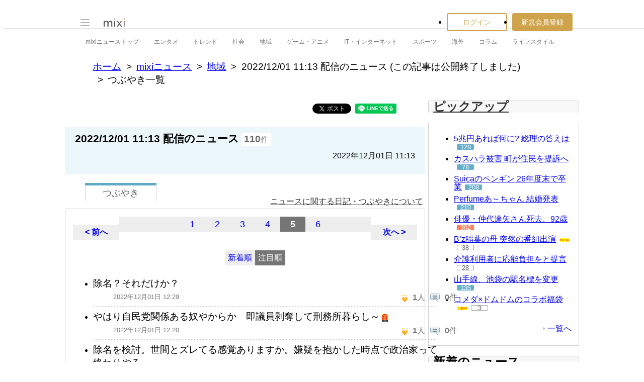

--- FILE ---
content_type: text/html; charset=utf-8
request_url: https://www.google.com/recaptcha/api2/aframe
body_size: 269
content:
<!DOCTYPE HTML><html><head><meta http-equiv="content-type" content="text/html; charset=UTF-8"></head><body><script nonce="VAXdX6ePQ7NjT4vDA-HBWQ">/** Anti-fraud and anti-abuse applications only. See google.com/recaptcha */ try{var clients={'sodar':'https://pagead2.googlesyndication.com/pagead/sodar?'};window.addEventListener("message",function(a){try{if(a.source===window.parent){var b=JSON.parse(a.data);var c=clients[b['id']];if(c){var d=document.createElement('img');d.src=c+b['params']+'&rc='+(localStorage.getItem("rc::a")?sessionStorage.getItem("rc::b"):"");window.document.body.appendChild(d);sessionStorage.setItem("rc::e",parseInt(sessionStorage.getItem("rc::e")||0)+1);localStorage.setItem("rc::h",'1762859218612');}}}catch(b){}});window.parent.postMessage("_grecaptcha_ready", "*");}catch(b){}</script></body></html>

--- FILE ---
content_type: application/javascript; charset=utf-8
request_url: https://fundingchoicesmessages.google.com/f/AGSKWxWcoSJkFXIQWQ-Nuc8ulfOvkmklI3TpLM0sLdSDEJP16yvjmQpuKDeC0y-M8V3sI45oyWkq5RzFBccHqTabTZPL8nsGz_omBekxlYqMQSYRFjYuWuBn8spGgbVmHTEbgsY3HNmbCu26ayNGp3wueq-DHgEsFnmbUonqxB1skWgpQzXnAmPKZgetDqmx/_/adengage6./netseerads./scanscoutplugin./pcad.js?/adSearch?
body_size: -1284
content:
window['d630a3a3-7d0a-4e97-8df1-556c9306f456'] = true;